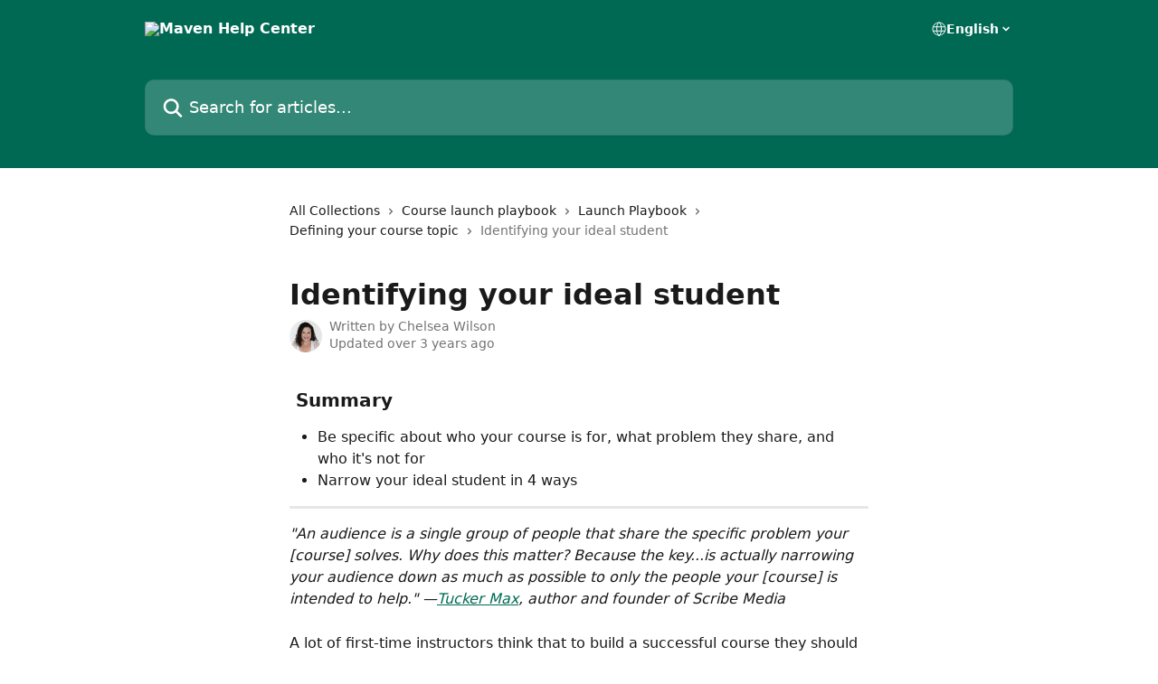

--- FILE ---
content_type: text/html; charset=utf-8
request_url: https://help.maven.com/en/articles/6733091-identifying-your-ideal-student
body_size: 14596
content:
<!DOCTYPE html><html lang="en"><head><meta charSet="utf-8" data-next-head=""/><title data-next-head="">Identifying your ideal student | Maven Help Center</title><meta property="og:title" content="Identifying your ideal student | Maven Help Center" data-next-head=""/><meta name="twitter:title" content="Identifying your ideal student | Maven Help Center" data-next-head=""/><meta property="og:description" content="" data-next-head=""/><meta name="twitter:description" content="" data-next-head=""/><meta name="description" content="" data-next-head=""/><meta property="og:type" content="article" data-next-head=""/><meta name="robots" content="all" data-next-head=""/><meta name="viewport" content="width=device-width, initial-scale=1" data-next-head=""/><link href="https://intercom.help/maven/assets/favicon" rel="icon" data-next-head=""/><link rel="canonical" href="https://help.maven.com/en/articles/6733091-identifying-your-ideal-student" data-next-head=""/><link rel="alternate" href="https://help.maven.com/en/articles/6733091-identifying-your-ideal-student" hrefLang="en" data-next-head=""/><link rel="alternate" href="https://help.maven.com/en/articles/6733091-identifying-your-ideal-student" hrefLang="x-default" data-next-head=""/><link nonce="w5LsWcp9RbiYE4SMkn0VC0+qBbTujbOlnLlSW5bC5tc=" rel="preload" href="https://static.intercomassets.com/_next/static/css/3141721a1e975790.css" as="style"/><link nonce="w5LsWcp9RbiYE4SMkn0VC0+qBbTujbOlnLlSW5bC5tc=" rel="stylesheet" href="https://static.intercomassets.com/_next/static/css/3141721a1e975790.css" data-n-g=""/><noscript data-n-css="w5LsWcp9RbiYE4SMkn0VC0+qBbTujbOlnLlSW5bC5tc="></noscript><script defer="" nonce="w5LsWcp9RbiYE4SMkn0VC0+qBbTujbOlnLlSW5bC5tc=" nomodule="" src="https://static.intercomassets.com/_next/static/chunks/polyfills-42372ed130431b0a.js"></script><script defer="" src="https://static.intercomassets.com/_next/static/chunks/7506.a4d4b38169fb1abb.js" nonce="w5LsWcp9RbiYE4SMkn0VC0+qBbTujbOlnLlSW5bC5tc="></script><script src="https://static.intercomassets.com/_next/static/chunks/webpack-899fee348619caaf.js" nonce="w5LsWcp9RbiYE4SMkn0VC0+qBbTujbOlnLlSW5bC5tc=" defer=""></script><script src="https://static.intercomassets.com/_next/static/chunks/framework-1f1b8d38c1d86c61.js" nonce="w5LsWcp9RbiYE4SMkn0VC0+qBbTujbOlnLlSW5bC5tc=" defer=""></script><script src="https://static.intercomassets.com/_next/static/chunks/main-2c5e5f2c49cfa8a6.js" nonce="w5LsWcp9RbiYE4SMkn0VC0+qBbTujbOlnLlSW5bC5tc=" defer=""></script><script src="https://static.intercomassets.com/_next/static/chunks/pages/_app-2d5e77f45ec55626.js" nonce="w5LsWcp9RbiYE4SMkn0VC0+qBbTujbOlnLlSW5bC5tc=" defer=""></script><script src="https://static.intercomassets.com/_next/static/chunks/d0502abb-aa607f45f5026044.js" nonce="w5LsWcp9RbiYE4SMkn0VC0+qBbTujbOlnLlSW5bC5tc=" defer=""></script><script src="https://static.intercomassets.com/_next/static/chunks/6190-ef428f6633b5a03f.js" nonce="w5LsWcp9RbiYE4SMkn0VC0+qBbTujbOlnLlSW5bC5tc=" defer=""></script><script src="https://static.intercomassets.com/_next/static/chunks/5729-6d79ddfe1353a77c.js" nonce="w5LsWcp9RbiYE4SMkn0VC0+qBbTujbOlnLlSW5bC5tc=" defer=""></script><script src="https://static.intercomassets.com/_next/static/chunks/2384-242e4a028ba58b01.js" nonce="w5LsWcp9RbiYE4SMkn0VC0+qBbTujbOlnLlSW5bC5tc=" defer=""></script><script src="https://static.intercomassets.com/_next/static/chunks/4835-9db7cd232aae5617.js" nonce="w5LsWcp9RbiYE4SMkn0VC0+qBbTujbOlnLlSW5bC5tc=" defer=""></script><script src="https://static.intercomassets.com/_next/static/chunks/2735-6fafbb9ff4abfca1.js" nonce="w5LsWcp9RbiYE4SMkn0VC0+qBbTujbOlnLlSW5bC5tc=" defer=""></script><script src="https://static.intercomassets.com/_next/static/chunks/pages/%5BhelpCenterIdentifier%5D/%5Blocale%5D/articles/%5BarticleSlug%5D-0426bb822f2fd459.js" nonce="w5LsWcp9RbiYE4SMkn0VC0+qBbTujbOlnLlSW5bC5tc=" defer=""></script><script src="https://static.intercomassets.com/_next/static/8KXZrvQS8ExAXyCJzGv7M/_buildManifest.js" nonce="w5LsWcp9RbiYE4SMkn0VC0+qBbTujbOlnLlSW5bC5tc=" defer=""></script><script src="https://static.intercomassets.com/_next/static/8KXZrvQS8ExAXyCJzGv7M/_ssgManifest.js" nonce="w5LsWcp9RbiYE4SMkn0VC0+qBbTujbOlnLlSW5bC5tc=" defer=""></script><meta name="sentry-trace" content="0181bf21081192b1834453150bb27101-c07cecf051484b74-0"/><meta name="baggage" content="sentry-environment=production,sentry-release=bd73d28013b550363508e1b733bd899af7f7fb84,sentry-public_key=187f842308a64dea9f1f64d4b1b9c298,sentry-trace_id=0181bf21081192b1834453150bb27101,sentry-org_id=2129,sentry-sampled=false,sentry-sample_rand=0.6619146026302628,sentry-sample_rate=0"/><style id="__jsx-2118587325">:root{--body-bg: rgb(255, 255, 255);
--body-image: none;
--body-bg-rgb: 255, 255, 255;
--body-border: rgb(230, 230, 230);
--body-primary-color: #1a1a1a;
--body-secondary-color: #737373;
--body-reaction-bg: rgb(242, 242, 242);
--body-reaction-text-color: rgb(64, 64, 64);
--body-toc-active-border: #737373;
--body-toc-inactive-border: #f2f2f2;
--body-toc-inactive-color: #737373;
--body-toc-active-font-weight: 400;
--body-table-border: rgb(204, 204, 204);
--body-color: hsl(0, 0%, 0%);
--footer-bg: rgb(255, 255, 255);
--footer-image: none;
--footer-border: rgb(230, 230, 230);
--footer-color: hsl(211, 10%, 61%);
--header-bg: rgb(0, 105, 84);
--header-image: url(https://downloads.intercomcdn.com/i/o/293387/f4ec8797c558801aadbf27a9/ad321862bbd1a91c8fa28a0b79111c50.png);
--header-color: hsl(0, 0%, 100%);
--collection-card-bg: rgb(255, 255, 255);
--collection-card-image: none;
--collection-card-color: hsl(168, 100%, 21%);
--card-bg: rgb(255, 255, 255);
--card-border-color: rgb(230, 230, 230);
--card-border-inner-radius: 6px;
--card-border-radius: 8px;
--card-shadow: 0 1px 2px 0 rgb(0 0 0 / 0.05);
--search-bar-border-radius: 10px;
--search-bar-width: 100%;
--ticket-blue-bg-color: #dce1f9;
--ticket-blue-text-color: #334bfa;
--ticket-green-bg-color: #d7efdc;
--ticket-green-text-color: #0f7134;
--ticket-orange-bg-color: #ffebdb;
--ticket-orange-text-color: #b24d00;
--ticket-red-bg-color: #ffdbdb;
--ticket-red-text-color: #df2020;
--header-height: 245px;
--header-subheader-background-color: ;
--header-subheader-font-color: ;
--content-block-color: hsl(0, 0%, 0%);
--content-block-button-color: hsl(0, 0%, 0%);
--content-block-button-radius: nullpx;
--primary-color: hsl(168, 100%, 21%);
--primary-color-alpha-10: hsla(168, 100%, 21%, 0.1);
--primary-color-alpha-60: hsla(168, 100%, 21%, 0.6);
--text-on-primary-color: #ffffff}</style><style id="__jsx-1611979459">:root{--font-family-primary: system-ui, "Segoe UI", "Roboto", "Helvetica", "Arial", sans-serif, "Apple Color Emoji", "Segoe UI Emoji", "Segoe UI Symbol"}</style><style id="__jsx-2466147061">:root{--font-family-secondary: system-ui, "Segoe UI", "Roboto", "Helvetica", "Arial", sans-serif, "Apple Color Emoji", "Segoe UI Emoji", "Segoe UI Symbol"}</style><style id="__jsx-cf6f0ea00fa5c760">.fade-background.jsx-cf6f0ea00fa5c760{background:radial-gradient(333.38%100%at 50%0%,rgba(var(--body-bg-rgb),0)0%,rgba(var(--body-bg-rgb),.00925356)11.67%,rgba(var(--body-bg-rgb),.0337355)21.17%,rgba(var(--body-bg-rgb),.0718242)28.85%,rgba(var(--body-bg-rgb),.121898)35.03%,rgba(var(--body-bg-rgb),.182336)40.05%,rgba(var(--body-bg-rgb),.251516)44.25%,rgba(var(--body-bg-rgb),.327818)47.96%,rgba(var(--body-bg-rgb),.409618)51.51%,rgba(var(--body-bg-rgb),.495297)55.23%,rgba(var(--body-bg-rgb),.583232)59.47%,rgba(var(--body-bg-rgb),.671801)64.55%,rgba(var(--body-bg-rgb),.759385)70.81%,rgba(var(--body-bg-rgb),.84436)78.58%,rgba(var(--body-bg-rgb),.9551)88.2%,rgba(var(--body-bg-rgb),1)100%),var(--header-image),var(--header-bg);background-size:cover;background-position-x:center}</style><style id="__jsx-4bed0c08ce36899e">.article_body a:not(.intercom-h2b-button){color:var(--primary-color)}article a.intercom-h2b-button{background-color:var(--primary-color);border:0}.zendesk-article table{overflow-x:scroll!important;display:block!important;height:auto!important}.intercom-interblocks-unordered-nested-list ul,.intercom-interblocks-ordered-nested-list ol{margin-top:16px;margin-bottom:16px}.intercom-interblocks-unordered-nested-list ul .intercom-interblocks-unordered-nested-list ul,.intercom-interblocks-unordered-nested-list ul .intercom-interblocks-ordered-nested-list ol,.intercom-interblocks-ordered-nested-list ol .intercom-interblocks-ordered-nested-list ol,.intercom-interblocks-ordered-nested-list ol .intercom-interblocks-unordered-nested-list ul{margin-top:0;margin-bottom:0}.intercom-interblocks-image a:focus{outline-offset:3px}</style></head><body><div id="__next"><div dir="ltr" class="h-full w-full"><a href="#main-content" class="sr-only font-bold text-header-color focus:not-sr-only focus:absolute focus:left-4 focus:top-4 focus:z-50" aria-roledescription="Link, Press control-option-right-arrow to exit">Skip to main content</a><main class="header__lite"><header id="header" data-testid="header" class="jsx-cf6f0ea00fa5c760 flex flex-col text-header-color"><div class="jsx-cf6f0ea00fa5c760 relative flex grow flex-col mb-9 bg-header-bg bg-header-image bg-cover bg-center pb-9"><div id="sr-announcement" aria-live="polite" class="jsx-cf6f0ea00fa5c760 sr-only"></div><div class="jsx-cf6f0ea00fa5c760 flex h-full flex-col items-center marker:shrink-0"><section class="relative flex w-full flex-col mb-6 pb-6"><div class="header__meta_wrapper flex justify-center px-5 pt-6 leading-none sm:px-10"><div class="flex items-center w-240" data-testid="subheader-container"><div class="mo__body header__site_name"><div class="header__logo"><a href="/en/"><img src="https://downloads.intercomcdn.com/i/o/293386/3eb16674f413459f3dee5b72/1bb87d41d15fe27b500a4bfcde01bb0e.png" height="120" alt="Maven Help Center"/></a></div></div><div><div class="flex items-center font-semibold"><div class="flex items-center md:hidden" data-testid="small-screen-children"><button class="flex items-center border-none bg-transparent px-1.5" data-testid="hamburger-menu-button" aria-label="Open menu"><svg width="24" height="24" viewBox="0 0 16 16" xmlns="http://www.w3.org/2000/svg" class="fill-current"><path d="M1.86861 2C1.38889 2 1 2.3806 1 2.85008C1 3.31957 1.38889 3.70017 1.86861 3.70017H14.1314C14.6111 3.70017 15 3.31957 15 2.85008C15 2.3806 14.6111 2 14.1314 2H1.86861Z"></path><path d="M1 8C1 7.53051 1.38889 7.14992 1.86861 7.14992H14.1314C14.6111 7.14992 15 7.53051 15 8C15 8.46949 14.6111 8.85008 14.1314 8.85008H1.86861C1.38889 8.85008 1 8.46949 1 8Z"></path><path d="M1 13.1499C1 12.6804 1.38889 12.2998 1.86861 12.2998H14.1314C14.6111 12.2998 15 12.6804 15 13.1499C15 13.6194 14.6111 14 14.1314 14H1.86861C1.38889 14 1 13.6194 1 13.1499Z"></path></svg></button><div class="fixed right-0 top-0 z-50 h-full w-full hidden" data-testid="hamburger-menu"><div class="flex h-full w-full justify-end bg-black bg-opacity-30"><div class="flex h-fit w-full flex-col bg-white opacity-100 sm:h-full sm:w-1/2"><button class="text-body-font flex items-center self-end border-none bg-transparent pr-6 pt-6" data-testid="hamburger-menu-close-button" aria-label="Close menu"><svg width="24" height="24" viewBox="0 0 16 16" xmlns="http://www.w3.org/2000/svg"><path d="M3.5097 3.5097C3.84165 3.17776 4.37984 3.17776 4.71178 3.5097L7.99983 6.79775L11.2879 3.5097C11.6198 3.17776 12.158 3.17776 12.49 3.5097C12.8219 3.84165 12.8219 4.37984 12.49 4.71178L9.20191 7.99983L12.49 11.2879C12.8219 11.6198 12.8219 12.158 12.49 12.49C12.158 12.8219 11.6198 12.8219 11.2879 12.49L7.99983 9.20191L4.71178 12.49C4.37984 12.8219 3.84165 12.8219 3.5097 12.49C3.17776 12.158 3.17776 11.6198 3.5097 11.2879L6.79775 7.99983L3.5097 4.71178C3.17776 4.37984 3.17776 3.84165 3.5097 3.5097Z"></path></svg></button><nav class="flex flex-col pl-4 text-black"><div class="relative cursor-pointer has-[:focus]:outline"><select class="peer absolute z-10 block h-6 w-full cursor-pointer opacity-0 md:text-base" aria-label="Change language" id="language-selector"><option value="/en/articles/6733091-identifying-your-ideal-student" class="text-black" selected="">English</option></select><div class="mb-10 ml-5 flex items-center gap-1 text-md hover:opacity-80 peer-hover:opacity-80 md:m-0 md:ml-3 md:text-base" aria-hidden="true"><svg id="locale-picker-globe" width="16" height="16" viewBox="0 0 16 16" fill="none" xmlns="http://www.w3.org/2000/svg" class="shrink-0" aria-hidden="true"><path d="M8 15C11.866 15 15 11.866 15 8C15 4.13401 11.866 1 8 1C4.13401 1 1 4.13401 1 8C1 11.866 4.13401 15 8 15Z" stroke="currentColor" stroke-linecap="round" stroke-linejoin="round"></path><path d="M8 15C9.39949 15 10.534 11.866 10.534 8C10.534 4.13401 9.39949 1 8 1C6.60051 1 5.466 4.13401 5.466 8C5.466 11.866 6.60051 15 8 15Z" stroke="currentColor" stroke-linecap="round" stroke-linejoin="round"></path><path d="M1.448 5.75989H14.524" stroke="currentColor" stroke-linecap="round" stroke-linejoin="round"></path><path d="M1.448 10.2402H14.524" stroke="currentColor" stroke-linecap="round" stroke-linejoin="round"></path></svg>English<svg id="locale-picker-arrow" width="16" height="16" viewBox="0 0 16 16" fill="none" xmlns="http://www.w3.org/2000/svg" class="shrink-0" aria-hidden="true"><path d="M5 6.5L8.00093 9.5L11 6.50187" stroke="currentColor" stroke-width="1.5" stroke-linecap="round" stroke-linejoin="round"></path></svg></div></div></nav></div></div></div></div><nav class="hidden items-center md:flex" data-testid="large-screen-children"><div class="relative cursor-pointer has-[:focus]:outline"><select class="peer absolute z-10 block h-6 w-full cursor-pointer opacity-0 md:text-base" aria-label="Change language" id="language-selector"><option value="/en/articles/6733091-identifying-your-ideal-student" class="text-black" selected="">English</option></select><div class="mb-10 ml-5 flex items-center gap-1 text-md hover:opacity-80 peer-hover:opacity-80 md:m-0 md:ml-3 md:text-base" aria-hidden="true"><svg id="locale-picker-globe" width="16" height="16" viewBox="0 0 16 16" fill="none" xmlns="http://www.w3.org/2000/svg" class="shrink-0" aria-hidden="true"><path d="M8 15C11.866 15 15 11.866 15 8C15 4.13401 11.866 1 8 1C4.13401 1 1 4.13401 1 8C1 11.866 4.13401 15 8 15Z" stroke="currentColor" stroke-linecap="round" stroke-linejoin="round"></path><path d="M8 15C9.39949 15 10.534 11.866 10.534 8C10.534 4.13401 9.39949 1 8 1C6.60051 1 5.466 4.13401 5.466 8C5.466 11.866 6.60051 15 8 15Z" stroke="currentColor" stroke-linecap="round" stroke-linejoin="round"></path><path d="M1.448 5.75989H14.524" stroke="currentColor" stroke-linecap="round" stroke-linejoin="round"></path><path d="M1.448 10.2402H14.524" stroke="currentColor" stroke-linecap="round" stroke-linejoin="round"></path></svg>English<svg id="locale-picker-arrow" width="16" height="16" viewBox="0 0 16 16" fill="none" xmlns="http://www.w3.org/2000/svg" class="shrink-0" aria-hidden="true"><path d="M5 6.5L8.00093 9.5L11 6.50187" stroke="currentColor" stroke-width="1.5" stroke-linecap="round" stroke-linejoin="round"></path></svg></div></div></nav></div></div></div></div></section><section class="relative mx-5 flex h-full w-full flex-col items-center px-5 sm:px-10"><div class="flex h-full max-w-full flex-col w-240" data-testid="main-header-container"><div id="search-bar" class="relative w-full"><form action="/en/" autoComplete="off"><div class="flex w-full flex-col"><div class="relative flex w-full sm:w-search-bar"><label for="search-input" class="sr-only">Search for articles...</label><input id="search-input" type="text" autoComplete="off" class="peer w-full rounded-search-bar border border-black-alpha-8 bg-white-alpha-20 p-4 ps-12 font-secondary text-lg text-header-color shadow-search-bar outline-none transition ease-linear placeholder:text-header-color hover:bg-white-alpha-27 hover:shadow-search-bar-hover focus:border-transparent focus:bg-white focus:text-black-10 focus:shadow-search-bar-focused placeholder:focus:text-black-45" placeholder="Search for articles..." name="q" aria-label="Search for articles..." value=""/><div class="absolute inset-y-0 start-0 flex items-center fill-header-color peer-focus-visible:fill-black-45 pointer-events-none ps-5"><svg width="22" height="21" viewBox="0 0 22 21" xmlns="http://www.w3.org/2000/svg" class="fill-inherit" aria-hidden="true"><path fill-rule="evenodd" clip-rule="evenodd" d="M3.27485 8.7001C3.27485 5.42781 5.92757 2.7751 9.19985 2.7751C12.4721 2.7751 15.1249 5.42781 15.1249 8.7001C15.1249 11.9724 12.4721 14.6251 9.19985 14.6251C5.92757 14.6251 3.27485 11.9724 3.27485 8.7001ZM9.19985 0.225098C4.51924 0.225098 0.724854 4.01948 0.724854 8.7001C0.724854 13.3807 4.51924 17.1751 9.19985 17.1751C11.0802 17.1751 12.8176 16.5627 14.2234 15.5265L19.0981 20.4013C19.5961 20.8992 20.4033 20.8992 20.9013 20.4013C21.3992 19.9033 21.3992 19.0961 20.9013 18.5981L16.0264 13.7233C17.0625 12.3176 17.6749 10.5804 17.6749 8.7001C17.6749 4.01948 13.8805 0.225098 9.19985 0.225098Z"></path></svg></div></div></div></form></div></div></section></div></div></header><div class="z-1 flex shrink-0 grow basis-auto justify-center px-5 sm:px-10"><section data-testid="main-content" id="main-content" class="max-w-full w-240"><section data-testid="article-section" class="section section__article"><div class="justify-center flex"><div class="relative z-3 w-full lg:max-w-160 "><div class="flex pb-6 max-md:pb-2 lg:max-w-160"><div tabindex="-1" class="focus:outline-none"><div class="flex flex-wrap items-baseline pb-4 text-base" tabindex="0" role="navigation" aria-label="Breadcrumb"><a href="/en/" class="pr-2 text-body-primary-color no-underline hover:text-body-secondary-color">All Collections</a><div class="pr-2" aria-hidden="true"><svg width="6" height="10" viewBox="0 0 6 10" class="block h-2 w-2 fill-body-secondary-color rtl:rotate-180" xmlns="http://www.w3.org/2000/svg"><path fill-rule="evenodd" clip-rule="evenodd" d="M0.648862 0.898862C0.316916 1.23081 0.316916 1.769 0.648862 2.10094L3.54782 4.9999L0.648862 7.89886C0.316916 8.23081 0.316917 8.769 0.648862 9.10094C0.980808 9.43289 1.519 9.43289 1.85094 9.10094L5.35094 5.60094C5.68289 5.269 5.68289 4.73081 5.35094 4.39886L1.85094 0.898862C1.519 0.566916 0.980807 0.566916 0.648862 0.898862Z"></path></svg></div><a href="https://help.maven.com/en/collections/3162150-course-launch-playbook" class="pr-2 text-body-primary-color no-underline hover:text-body-secondary-color" data-testid="breadcrumb-0">Course launch playbook</a><div class="pr-2" aria-hidden="true"><svg width="6" height="10" viewBox="0 0 6 10" class="block h-2 w-2 fill-body-secondary-color rtl:rotate-180" xmlns="http://www.w3.org/2000/svg"><path fill-rule="evenodd" clip-rule="evenodd" d="M0.648862 0.898862C0.316916 1.23081 0.316916 1.769 0.648862 2.10094L3.54782 4.9999L0.648862 7.89886C0.316916 8.23081 0.316917 8.769 0.648862 9.10094C0.980808 9.43289 1.519 9.43289 1.85094 9.10094L5.35094 5.60094C5.68289 5.269 5.68289 4.73081 5.35094 4.39886L1.85094 0.898862C1.519 0.566916 0.980807 0.566916 0.648862 0.898862Z"></path></svg></div><a href="https://help.maven.com/en/collections/3709239-launch-playbook" class="pr-2 text-body-primary-color no-underline hover:text-body-secondary-color" data-testid="breadcrumb-1">Launch Playbook</a><div class="pr-2" aria-hidden="true"><svg width="6" height="10" viewBox="0 0 6 10" class="block h-2 w-2 fill-body-secondary-color rtl:rotate-180" xmlns="http://www.w3.org/2000/svg"><path fill-rule="evenodd" clip-rule="evenodd" d="M0.648862 0.898862C0.316916 1.23081 0.316916 1.769 0.648862 2.10094L3.54782 4.9999L0.648862 7.89886C0.316916 8.23081 0.316917 8.769 0.648862 9.10094C0.980808 9.43289 1.519 9.43289 1.85094 9.10094L5.35094 5.60094C5.68289 5.269 5.68289 4.73081 5.35094 4.39886L1.85094 0.898862C1.519 0.566916 0.980807 0.566916 0.648862 0.898862Z"></path></svg></div><a href="https://help.maven.com/en/collections/3709305-defining-your-course-topic" class="pr-2 text-body-primary-color no-underline hover:text-body-secondary-color" data-testid="breadcrumb-2">Defining your course topic</a><div class="pr-2" aria-hidden="true"><svg width="6" height="10" viewBox="0 0 6 10" class="block h-2 w-2 fill-body-secondary-color rtl:rotate-180" xmlns="http://www.w3.org/2000/svg"><path fill-rule="evenodd" clip-rule="evenodd" d="M0.648862 0.898862C0.316916 1.23081 0.316916 1.769 0.648862 2.10094L3.54782 4.9999L0.648862 7.89886C0.316916 8.23081 0.316917 8.769 0.648862 9.10094C0.980808 9.43289 1.519 9.43289 1.85094 9.10094L5.35094 5.60094C5.68289 5.269 5.68289 4.73081 5.35094 4.39886L1.85094 0.898862C1.519 0.566916 0.980807 0.566916 0.648862 0.898862Z"></path></svg></div><div class="text-body-secondary-color">Identifying your ideal student</div></div></div></div><div class=""><div class="article intercom-force-break"><div class="mb-10 max-lg:mb-6"><div class="flex flex-col gap-4"><div class="flex flex-col"><h1 class="mb-1 font-primary text-2xl font-bold leading-10 text-body-primary-color">Identifying your ideal student</h1></div><div class="avatar"><div class="avatar__photo"><img width="24" height="24" src="https://static.intercomassets.com/avatars/5350888/square_128/ChelseaWilson_4768-Cropped-1664999275.jpg" alt="Chelsea Wilson avatar" class="inline-flex items-center justify-center rounded-full bg-primary text-lg font-bold leading-6 text-primary-text shadow-solid-2 shadow-body-bg [&amp;:nth-child(n+2)]:hidden lg:[&amp;:nth-child(n+2)]:inline-flex h-8 w-8 sm:h-9 sm:w-9"/></div><div class="avatar__info -mt-0.5 text-base"><span class="text-body-secondary-color"><div>Written by <span>Chelsea Wilson</span></div> <!-- -->Updated over 3 years ago</span></div></div></div></div><div class="jsx-4bed0c08ce36899e "><div class="jsx-4bed0c08ce36899e article_body"><article class="jsx-4bed0c08ce36899e "><div class="intercom-interblocks-subheading intercom-interblocks-align-left"><h2 id="h_c2b11a2560"> Summary</h2></div><div class="intercom-interblocks-unordered-nested-list"><ul><li><div class="intercom-interblocks-paragraph no-margin intercom-interblocks-align-left"><p>Be specific about who your course is for, what problem they share, and who it&#x27;s not for</p></div></li><li><div class="intercom-interblocks-paragraph no-margin intercom-interblocks-align-left"><p>Narrow your ideal student in 4 ways</p></div></li></ul></div><div class="intercom-interblocks-horizontal-rule"><hr/></div><div class="intercom-interblocks-paragraph no-margin intercom-interblocks-align-left"><p><i>&quot;An audience is a single group of people that share the specific problem your [course] solves. Why does this matter? Because the key...is actually narrowing your audience down as much as possible to only the people your [course] is intended to help.&quot; —<a href="https://scribemedia.com/target-book-audience/" rel="nofollow noopener noreferrer" target="_blank">Tucker Max</a>, author and founder of Scribe Media</i></p></div><div class="intercom-interblocks-paragraph no-margin intercom-interblocks-align-left"><p> </p></div><div class="intercom-interblocks-paragraph no-margin intercom-interblocks-align-left"><p>A lot of first-time instructors think that to build a successful course they should make a generally applicable course that can be helpful to anyone in their industry. Actually the opposite is true.</p></div><div class="intercom-interblocks-paragraph no-margin intercom-interblocks-align-left"><p> </p></div><div class="intercom-interblocks-paragraph no-margin intercom-interblocks-align-left"><p>The more targeted you are about who your course is for, what problem they share, and who it&#x27;s not for, the more credible you will sound and the more impactful your course will be to your students. Plus, a narrower course will be easier to build because you&#x27;ll know what content to cut or keep based on what your students need.</p></div><div class="intercom-interblocks-paragraph no-margin intercom-interblocks-align-left"><p> </p></div><div class="intercom-interblocks-paragraph no-margin intercom-interblocks-align-left"><p>As you brainstorm your ideal student, remember to be practical. Focus on a group of people who you already have access to. Don&#x27;t chase a group of people you don&#x27;t know that well, can&#x27;t easily reach, or in an industry you don&#x27;t have credibility in. Instead, look for your students in your existing networks, communities, and audience.</p></div><div class="intercom-interblocks-paragraph no-margin intercom-interblocks-align-left"><p> </p></div><div class="intercom-interblocks-paragraph no-margin intercom-interblocks-align-left"><p>Here are 4 ways to narrow your ideal student.</p></div><div class="intercom-interblocks-paragraph no-margin intercom-interblocks-align-left"><p> </p></div><div class="intercom-interblocks-heading intercom-interblocks-align-left"><h1 id="h_ed919288b2"><b>1. What&#x27;s the &quot;vibe&quot; of your ideal student?</b></h1></div><div class="intercom-interblocks-paragraph no-margin intercom-interblocks-align-left"><p>Demographics describe people using identifiable traits such as age, race, sex, marital status, social class, location, or income. Vibe describes what your ideal students&#x27; values are, what communities they&#x27;re a part of, and what they find cool or cringey. </p></div><div class="intercom-interblocks-paragraph no-margin intercom-interblocks-align-left"><p> </p></div><div class="intercom-interblocks-paragraph no-margin intercom-interblocks-align-left"><p>For example, someone who starts their own business could be called an entrepreneur, founder, small business owner, creator, solopreneur, or freelancer. But each word describes a different a person with a different vibe.</p></div><div class="intercom-interblocks-paragraph no-margin intercom-interblocks-align-left"><p> </p></div><div class="intercom-interblocks-paragraph no-margin intercom-interblocks-align-left"><p>What is the vibe of your ideal student? Jot down a few words and phrases for each question.</p></div><div class="intercom-interblocks-unordered-nested-list"><ul><li><div class="intercom-interblocks-paragraph no-margin intercom-interblocks-align-left"><p>What does your ideal student call themselves (e.g., title, role, identity)?</p></div></li><li><div class="intercom-interblocks-paragraph no-margin intercom-interblocks-align-left"><p>What do they care about?</p></div></li><li><div class="intercom-interblocks-paragraph no-margin intercom-interblocks-align-left"><p>What communities are they a part of?</p></div></li><li><div class="intercom-interblocks-paragraph no-margin intercom-interblocks-align-left"><p>Who do they aspire to be like in their industry?</p></div></li></ul></div><div class="intercom-interblocks-paragraph no-margin intercom-interblocks-align-left"><p>For example, <a href="https://maven.com/brandonaadit/makersmark" rel="nofollow noopener noreferrer" target="_blank">Makers Mark</a> describes specific roles (seasoned operator, founder, creator) and names actual creators that their ideal student might look admire.</p></div><div class="intercom-interblocks-image intercom-interblocks-align-left"><a href="https://downloads.intercomcdn.com/i/o/616772438/92db26a0778887c1ee5b8056/Makers+Mark+-+Grow+on+Twitter+by+Brandon+Zhang+and+Aadit+Sheth+-2022-11-14+at+21.00%402x.png?expires=1769082300&amp;signature=3a016c4e74fe90afb6001082ce032e3c516bbdf39fedbf903ecfa899e4dc5a8b&amp;req=ciEhEc58mYJXFb4f3HP0gDSmGCRTCYbaYkQxpLy9Zv%2Fli2IAHfmGKURPF7HH%0A68vc2kyfARSJd0DrMQ%3D%3D%0A" target="_blank" rel="noreferrer nofollow noopener"><img src="https://downloads.intercomcdn.com/i/o/616772438/92db26a0778887c1ee5b8056/Makers+Mark+-+Grow+on+Twitter+by+Brandon+Zhang+and+Aadit+Sheth+-2022-11-14+at+21.00%402x.png?expires=1769082300&amp;signature=3a016c4e74fe90afb6001082ce032e3c516bbdf39fedbf903ecfa899e4dc5a8b&amp;req=ciEhEc58mYJXFb4f3HP0gDSmGCRTCYbaYkQxpLy9Zv%2Fli2IAHfmGKURPF7HH%0A68vc2kyfARSJd0DrMQ%3D%3D%0A" width="1108" height="492"/></a></div><div class="intercom-interblocks-heading intercom-interblocks-align-left"><h1 id="h_9954d12613"><b>2. What pain points are they facing today?</b></h1></div><div class="intercom-interblocks-paragraph no-margin intercom-interblocks-align-left"><p>Your ideal student is facing a problem causing them to feel stuck, worried, or stressed. Think about your clients, mentees, direct reports, past students, or customers: what problem did they face and how did they describe what they were feeling to you? </p></div><div class="intercom-interblocks-paragraph no-margin intercom-interblocks-align-left"><p> </p></div><div class="intercom-interblocks-paragraph no-margin intercom-interblocks-align-left"><p>Jot down a few words and phrases for each question. Try to use the actual language that your clients, mentees, direct reports, or customers say to you.</p></div><div class="intercom-interblocks-unordered-nested-list"><ul><li><div class="intercom-interblocks-paragraph no-margin intercom-interblocks-align-left"><p>What is your ideal student sick of?</p></div></li><li><div class="intercom-interblocks-paragraph no-margin intercom-interblocks-align-left"><p>What are they losing sleep over?</p></div></li><li><div class="intercom-interblocks-paragraph no-margin intercom-interblocks-align-left"><p>What are they frustrated by?</p></div></li></ul></div><div class="intercom-interblocks-paragraph no-margin intercom-interblocks-align-left"><p>For example, Lucija Matic&#x27;s <a href="https://maven.com/lucija-matic/crypto-cheetahs" rel="nofollow noopener noreferrer" target="_blank">Crypto Cheetah&#x27;s course</a> on crypto investing for women describes the challenges that her ideal student is facing:</p></div><div class="intercom-interblocks-image intercom-interblocks-align-left"><a href="https://downloads.intercomcdn.com/i/o/632570169/4425ef03e5e859141fedecbc/Crypto+Cheetahs+by+Lucija+Matic+-2022-12-09+at+22.03%402x.png?expires=1769082300&amp;signature=3a08edfacae8163e417447389ab7594f91be62fa39956fb82b15052bdcc2f774&amp;req=ciMlE85%2BnIdWFb4f3HP0gE5Ci00GiO8f%2B1Xs3PZAI7IHHgiOUO97%2FELXkXLa%0As2edCnqLHUlZgBwzNA%3D%3D%0A" target="_blank" rel="noreferrer nofollow noopener"><img src="https://downloads.intercomcdn.com/i/o/632570169/4425ef03e5e859141fedecbc/Crypto+Cheetahs+by+Lucija+Matic+-2022-12-09+at+22.03%402x.png?expires=1769082300&amp;signature=3a08edfacae8163e417447389ab7594f91be62fa39956fb82b15052bdcc2f774&amp;req=ciMlE85%2BnIdWFb4f3HP0gE5Ci00GiO8f%2B1Xs3PZAI7IHHgiOUO97%2FELXkXLa%0As2edCnqLHUlZgBwzNA%3D%3D%0A" width="1640" height="620"/></a></div><div class="intercom-interblocks-heading intercom-interblocks-align-left"><h1 id="h_5450dbbc30"><b>3. Where do they want to be?</b></h1></div><div class="intercom-interblocks-paragraph no-margin intercom-interblocks-align-left"><p>A third way to define your ideal student is what results they want to achieve. Dickie Bush (Creator of Ship 30 for 30) <a href="https://www.linkedin.com/posts/dickiebush_people-dont-want-buy-courses-instead-activity-6978874379661123584-APnS" rel="nofollow noopener noreferrer" target="_blank">said</a>: <i>&quot;People don&#x27;t want to buy courses... they buy outcomes.&quot; </i></p></div><div class="intercom-interblocks-paragraph no-margin intercom-interblocks-align-left"><p> </p></div><div class="intercom-interblocks-paragraph no-margin intercom-interblocks-align-left"><p>So, what&#x27;s the outcome your ideal student wants to achieve? Jot down a few words and phrases for each question.</p></div><div class="intercom-interblocks-unordered-nested-list"><ul><li><div class="intercom-interblocks-paragraph no-margin intercom-interblocks-align-left"><p>What does your ideal student secretly wish they could change about their life or work?</p></div></li><li><div class="intercom-interblocks-paragraph no-margin intercom-interblocks-align-left"><p>What do they dream about for their life or work?</p></div></li><li><div class="intercom-interblocks-paragraph no-margin intercom-interblocks-align-left"><p>What do they want to be different about their life or work?</p></div></li></ul></div><div class="intercom-interblocks-paragraph no-margin intercom-interblocks-align-left"><p>For example, Marily Nika&#x27;s <a href="https://maven.com/marily-nika/technical-product-management" rel="nofollow noopener noreferrer" target="_blank">Breaking into AI Product Management course</a> describes 3 ideal student personas and what each persona&#x27;s goal is:</p></div><div class="intercom-interblocks-image intercom-interblocks-align-left"><a href="https://downloads.intercomcdn.com/i/o/616772829/198510a6649c4c5cf00c3ef8/Break+into+AI+Product+Management+-+Get+Certified+by+Dr.+Marily+Nika+-2022-11-14+at+21.02%402x.png?expires=1769082300&amp;signature=5b467004a98dafd351c5e8bcb232d79c96fe7f40ab9cd7e026e87c03a076d284&amp;req=ciEhEc58lYNWFb4f3HP0gBKPlcGpHxXq%2FTcObp%2BAlgN2bUFQd70rel6uVBOI%0AQ79mmIM8ztl4rsNXbw%3D%3D%0A" target="_blank" rel="noreferrer nofollow noopener"><img src="https://downloads.intercomcdn.com/i/o/616772829/198510a6649c4c5cf00c3ef8/Break+into+AI+Product+Management+-+Get+Certified+by+Dr.+Marily+Nika+-2022-11-14+at+21.02%402x.png?expires=1769082300&amp;signature=5b467004a98dafd351c5e8bcb232d79c96fe7f40ab9cd7e026e87c03a076d284&amp;req=ciEhEc58lYNWFb4f3HP0gBKPlcGpHxXq%2FTcObp%2BAlgN2bUFQd70rel6uVBOI%0AQ79mmIM8ztl4rsNXbw%3D%3D%0A" width="1082" height="478"/></a></div><div class="intercom-interblocks-subheading intercom-interblocks-align-left"><h2 id="h_9c7adf5a0e">4. Who is it NOT for?</h2></div><div class="intercom-interblocks-paragraph no-margin intercom-interblocks-align-left"><p>The fourth way to narrow your ideal student is to ask yourself: &quot;Who is this course <i>not</i> for?&quot; Many instructors think they should make their course appeal to as many people as possible. In doing so, you might dilute your message and lose the attention of the prospective students you want most.</p></div><div class="intercom-interblocks-paragraph no-margin intercom-interblocks-align-left"><p> </p></div><div class="intercom-interblocks-paragraph no-margin intercom-interblocks-align-left"><p>Consider who your course is not for and jot down a few words and phrases for each question:</p></div><div class="intercom-interblocks-unordered-nested-list"><ul><li><div class="intercom-interblocks-paragraph no-margin intercom-interblocks-align-left"><p>What are the roles/titles/levels in your industry your course is not a fit for?</p></div></li><li><div class="intercom-interblocks-paragraph no-margin intercom-interblocks-align-left"><p>What are the pain points that your course won&#x27;t address?</p></div></li><li><div class="intercom-interblocks-paragraph no-margin intercom-interblocks-align-left"><p>What are the desired outcomes that are out of scope?</p></div></li></ul></div><div class="intercom-interblocks-paragraph no-margin intercom-interblocks-align-left"><p>For example, Shreyas Doshi&#x27;s <a href="https://maven.com/shreyas-doshi/product-management-career" rel="nofollow noopener noreferrer" target="_blank">Product Management Career course</a> is for senior PMs and <i>not</i> for aspiring or early-career PMs.</p></div><div class="intercom-interblocks-paragraph no-margin intercom-interblocks-align-left"><p> </p></div><div class="intercom-interblocks-image intercom-interblocks-align-left"><a href="https://downloads.intercomcdn.com/i/o/632568646/0e080335d95ed67db4b94075/Managing+your+PM+career+in+2023+-+beyond+by+Shreyas+Doshi+-2022-12-09+at+21.53%402x.png?expires=1769082300&amp;signature=b3043c930ad03106ae0ebefd65e547cdbeaf8f484337fccc1925caad9b2588ba&amp;req=ciMlE892m4VZFb4f3HP0gIu0WRwWANpFAAELMSzXScUONwnypao%2FsXMPt%2FLe%0AzmlPTXHbHJ7LBOlCQQ%3D%3D%0A" target="_blank" rel="noreferrer nofollow noopener"><img src="https://downloads.intercomcdn.com/i/o/632568646/0e080335d95ed67db4b94075/Managing+your+PM+career+in+2023+-+beyond+by+Shreyas+Doshi+-2022-12-09+at+21.53%402x.png?expires=1769082300&amp;signature=b3043c930ad03106ae0ebefd65e547cdbeaf8f484337fccc1925caad9b2588ba&amp;req=ciMlE892m4VZFb4f3HP0gIu0WRwWANpFAAELMSzXScUONwnypao%2FsXMPt%2FLe%0AzmlPTXHbHJ7LBOlCQQ%3D%3D%0A" width="1694" height="716"/></a></div><div class="intercom-interblocks-paragraph no-margin intercom-interblocks-align-left"><p> </p></div><div class="intercom-interblocks-paragraph no-margin intercom-interblocks-align-left"><p> </p></div><div class="intercom-interblocks-paragraph no-margin intercom-interblocks-align-left"><p> </p></div><div class="intercom-interblocks-paragraph no-margin intercom-interblocks-align-left"><p> </p></div><div class="intercom-interblocks-paragraph no-margin intercom-interblocks-align-left"><p> </p></div><div class="intercom-interblocks-paragraph no-margin intercom-interblocks-align-left"><p> </p></div><div class="intercom-interblocks-paragraph no-margin intercom-interblocks-align-left"><p> </p></div></article></div></div></div></div><div class="intercom-reaction-picker -mb-4 -ml-4 -mr-4 mt-6 rounded-card sm:-mb-2 sm:-ml-1 sm:-mr-1 sm:mt-8" role="group" aria-label="feedback form"><div class="intercom-reaction-prompt">Did this answer your question?</div><div class="intercom-reactions-container"><button class="intercom-reaction" aria-label="Disappointed Reaction" tabindex="0" data-reaction-text="disappointed" aria-pressed="false"><span title="Disappointed">😞</span></button><button class="intercom-reaction" aria-label="Neutral Reaction" tabindex="0" data-reaction-text="neutral" aria-pressed="false"><span title="Neutral">😐</span></button><button class="intercom-reaction" aria-label="Smiley Reaction" tabindex="0" data-reaction-text="smiley" aria-pressed="false"><span title="Smiley">😃</span></button></div></div></div></div></section></section></div><footer id="footer" class="mt-24 shrink-0 bg-footer-bg px-0 py-12 text-left text-base text-footer-color"><div class="shrink-0 grow basis-auto px-5 sm:px-10"><div class="mx-auto max-w-240 sm:w-auto"><div><div class="text-center" data-testid="simple-footer-layout"><div class="align-middle text-lg text-footer-color"><a class="no-underline" href="/en/"><img data-testid="logo-img" src="https://downloads.intercomcdn.com/i/o/293386/3eb16674f413459f3dee5b72/1bb87d41d15fe27b500a4bfcde01bb0e.png" alt="Maven Help Center" class="max-h-8 contrast-80 inline"/></a></div><div class="flex justify-center"><div class="mt-2"><a href="https://www.intercom.com/dsa-report-form" target="_blank" rel="nofollow noreferrer noopener" class="no-underline" data-testid="report-content-link">Report Content</a></div></div></div></div></div></div></footer></main></div></div><script id="__NEXT_DATA__" type="application/json" nonce="w5LsWcp9RbiYE4SMkn0VC0+qBbTujbOlnLlSW5bC5tc=">{"props":{"pageProps":{"app":{"id":"mod30bvb","messengerUrl":"https://widget.intercom.io/widget/mod30bvb","name":"Maven","poweredByIntercomUrl":"https://www.intercom.com/intercom-link?company=Maven\u0026solution=customer-support\u0026utm_campaign=intercom-link\u0026utm_content=We+run+on+Intercom\u0026utm_medium=help-center\u0026utm_referrer=https%3A%2F%2Fhelp.maven.com%2Fen%2Farticles%2F6733091-identifying-your-ideal-student\u0026utm_source=desktop-web","features":{"consentBannerBeta":false,"customNotFoundErrorMessage":false,"disableFontPreloading":false,"disableNoMarginClassTransformation":false,"finOnHelpCenter":false,"hideIconsWithBackgroundImages":false,"messengerCustomFonts":false}},"helpCenterSite":{"customDomain":"help.maven.com","defaultLocale":"en","disableBranding":true,"externalLoginName":null,"externalLoginUrl":null,"footerContactDetails":null,"footerLinks":{"custom":[],"socialLinks":[],"linkGroups":[]},"headerLinks":[],"homeCollectionCols":1,"googleAnalyticsTrackingId":"","googleTagManagerId":null,"pathPrefixForCustomDomain":null,"seoIndexingEnabled":true,"helpCenterId":2622681,"url":"https://help.maven.com","customizedFooterTextContent":null,"consentBannerConfig":null,"canInjectCustomScripts":false,"scriptSection":1,"customScriptFilesExist":false},"localeLinks":[{"id":"en","absoluteUrl":"https://help.maven.com/en/articles/6733091-identifying-your-ideal-student","available":true,"name":"English","selected":true,"url":"/en/articles/6733091-identifying-your-ideal-student"}],"requestContext":{"articleSource":null,"academy":false,"canonicalUrl":"https://help.maven.com/en/articles/6733091-identifying-your-ideal-student","headerless":false,"isDefaultDomainRequest":false,"nonce":"w5LsWcp9RbiYE4SMkn0VC0+qBbTujbOlnLlSW5bC5tc=","rootUrl":"/en/","sheetUserCipher":null,"type":"help-center"},"theme":{"color":"006954","siteName":"Maven Help Center","headline":"","headerFontColor":"FFFFFF","logo":"https://downloads.intercomcdn.com/i/o/293386/3eb16674f413459f3dee5b72/1bb87d41d15fe27b500a4bfcde01bb0e.png","logoHeight":"120","header":"https://downloads.intercomcdn.com/i/o/293387/f4ec8797c558801aadbf27a9/ad321862bbd1a91c8fa28a0b79111c50.png","favicon":"https://intercom.help/maven/assets/favicon","locale":"en","homeUrl":"https://maven.com/","social":null,"urlPrefixForDefaultDomain":"https://intercom.help/maven","customDomain":"help.maven.com","customDomainUsesSsl":true,"customizationOptions":{"customizationType":1,"header":{"backgroundColor":"#006954","fontColor":"#FFFFFF","fadeToEdge":null,"backgroundGradient":null,"backgroundImageId":null,"backgroundImageUrl":null},"body":{"backgroundColor":null,"fontColor":null,"fadeToEdge":null,"backgroundGradient":null,"backgroundImageId":null},"footer":{"backgroundColor":null,"fontColor":null,"fadeToEdge":null,"backgroundGradient":null,"backgroundImageId":null,"showRichTextField":null},"layout":{"homePage":{"blocks":[{"type":"tickets-portal-link","enabled":false},{"type":"collection-list","template":0,"columns":1}]},"collectionsPage":{"showArticleDescriptions":null},"articlePage":{},"searchPage":{}},"collectionCard":{"global":{"backgroundColor":null,"fontColor":null,"fadeToEdge":null,"backgroundGradient":null,"backgroundImageId":null,"showIcons":null,"backgroundImageUrl":null},"collections":null},"global":{"font":{"customFontFaces":[],"primary":null,"secondary":null},"componentStyle":{"card":{"type":null,"borderRadius":null}},"namedComponents":{"header":{"subheader":{"enabled":null,"style":{"backgroundColor":null,"fontColor":null}},"style":{"height":null,"align":null,"justify":null}},"searchBar":{"style":{"width":null,"borderRadius":null}},"footer":{"type":0}},"brand":{"colors":[],"websiteUrl":""}},"contentBlock":{"blockStyle":{"backgroundColor":null,"fontColor":null,"fadeToEdge":null,"backgroundGradient":null,"backgroundImageId":null,"backgroundImageUrl":null},"buttonOptions":{"backgroundColor":null,"fontColor":null,"borderRadius":null},"isFullWidth":null}},"helpCenterName":"Maven Help Center","footerLogo":"https://downloads.intercomcdn.com/i/o/293386/3eb16674f413459f3dee5b72/1bb87d41d15fe27b500a4bfcde01bb0e.png","footerLogoHeight":"120","localisedInformation":{"contentBlock":null}},"user":{"userId":"afefec0f-6c17-4b94-9290-89a4a246e8f6","role":"visitor_role","country_code":null},"articleContent":{"articleId":"6733091","author":{"avatar":"https://static.intercomassets.com/avatars/5350888/square_128/ChelseaWilson_4768-Cropped-1664999275.jpg","name":"Chelsea Wilson","first_name":"Chelsea","avatar_shape":"circle"},"blocks":[{"type":"subheading","text":" Summary","idAttribute":"h_c2b11a2560"},{"type":"unorderedNestedList","text":"- Be specific about who your course is for, what problem they share, and who it's not for\n- Narrow your ideal student in 4 ways","items":[{"content":[{"type":"paragraph","text":"Be specific about who your course is for, what problem they share, and who it's not for","class":"no-margin"}]},{"content":[{"type":"paragraph","text":"Narrow your ideal student in 4 ways","class":"no-margin"}]}]},{"type":"horizontalRule","text":"___________________________________________________________"},{"type":"paragraph","text":"\u003ci\u003e\"An audience is a single group of people that share the specific problem your [course] solves. Why does this matter? Because the key...is actually narrowing your audience down as much as possible to only the people your [course] is intended to help.\" —\u003ca href=\"https://scribemedia.com/target-book-audience/\" rel=\"nofollow noopener noreferrer\" target=\"_blank\"\u003eTucker Max\u003c/a\u003e, author and founder of Scribe Media\u003c/i\u003e","class":"no-margin"},{"type":"paragraph","text":" ","class":"no-margin"},{"type":"paragraph","text":"A lot of first-time instructors think that to build a successful course they should make a generally applicable course that can be helpful to anyone in their industry. Actually the opposite is true.","class":"no-margin"},{"type":"paragraph","text":" ","class":"no-margin"},{"type":"paragraph","text":"The more targeted you are about who your course is for, what problem they share, and who it's not for, the more credible you will sound and the more impactful your course will be to your students. Plus, a narrower course will be easier to build because you'll know what content to cut or keep based on what your students need.","class":"no-margin"},{"type":"paragraph","text":" ","class":"no-margin"},{"type":"paragraph","text":"As you brainstorm your ideal student, remember to be practical. Focus on a group of people who you already have access to. Don't chase a group of people you don't know that well, can't easily reach, or in an industry you don't have credibility in. Instead, look for your students in your existing networks, communities, and audience.","class":"no-margin"},{"type":"paragraph","text":" ","class":"no-margin"},{"type":"paragraph","text":"Here are 4 ways to narrow your ideal student.","class":"no-margin"},{"type":"paragraph","text":" ","class":"no-margin"},{"type":"heading","text":"\u003cb\u003e1. What's the \"vibe\" of your ideal student?\u003c/b\u003e","idAttribute":"h_ed919288b2"},{"type":"paragraph","text":"Demographics describe people using identifiable traits such as age, race, sex, marital status, social class, location, or income. Vibe describes what your ideal students' values are, what communities they're a part of, and what they find cool or cringey. ","class":"no-margin"},{"type":"paragraph","text":" ","class":"no-margin"},{"type":"paragraph","text":"For example, someone who starts their own business could be called an entrepreneur, founder, small business owner, creator, solopreneur, or freelancer. But each word describes a different a person with a different vibe.","class":"no-margin"},{"type":"paragraph","text":" ","class":"no-margin"},{"type":"paragraph","text":"What is the vibe of your ideal student? Jot down a few words and phrases for each question.","class":"no-margin"},{"type":"unorderedNestedList","text":"- What does your ideal student call themselves (e.g., title, role, identity)?\n- What do they care about?\n- What communities are they a part of?\n- Who do they aspire to be like in their industry?","items":[{"content":[{"type":"paragraph","text":"What does your ideal student call themselves (e.g., title, role, identity)?","class":"no-margin"}]},{"content":[{"type":"paragraph","text":"What do they care about?","class":"no-margin"}]},{"content":[{"type":"paragraph","text":"What communities are they a part of?","class":"no-margin"}]},{"content":[{"type":"paragraph","text":"Who do they aspire to be like in their industry?","class":"no-margin"}]}]},{"type":"paragraph","text":"For example, \u003ca href=\"https://maven.com/brandonaadit/makersmark\" rel=\"nofollow noopener noreferrer\" target=\"_blank\"\u003eMakers Mark\u003c/a\u003e describes specific roles (seasoned operator, founder, creator) and names actual creators that their ideal student might look admire.","class":"no-margin"},{"type":"image","url":"https://downloads.intercomcdn.com/i/o/616772438/92db26a0778887c1ee5b8056/Makers+Mark+-+Grow+on+Twitter+by+Brandon+Zhang+and+Aadit+Sheth+-2022-11-14+at+21.00%402x.png?expires=1769082300\u0026signature=3a016c4e74fe90afb6001082ce032e3c516bbdf39fedbf903ecfa899e4dc5a8b\u0026req=ciEhEc58mYJXFb4f3HP0gDSmGCRTCYbaYkQxpLy9Zv%2Fli2IAHfmGKURPF7HH%0A68vc2kyfARSJd0DrMQ%3D%3D%0A","width":1108,"height":492},{"type":"heading","text":"\u003cb\u003e2. What pain points are they facing today?\u003c/b\u003e","idAttribute":"h_9954d12613"},{"type":"paragraph","text":"Your ideal student is facing a problem causing them to feel stuck, worried, or stressed. Think about your clients, mentees, direct reports, past students, or customers: what problem did they face and how did they describe what they were feeling to you? ","class":"no-margin"},{"type":"paragraph","text":" ","class":"no-margin"},{"type":"paragraph","text":"Jot down a few words and phrases for each question. Try to use the actual language that your clients, mentees, direct reports, or customers say to you.","class":"no-margin"},{"type":"unorderedNestedList","text":"- What is your ideal student sick of?\n- What are they losing sleep over?\n- What are they frustrated by?","items":[{"content":[{"type":"paragraph","text":"What is your ideal student sick of?","class":"no-margin"}]},{"content":[{"type":"paragraph","text":"What are they losing sleep over?","class":"no-margin"}]},{"content":[{"type":"paragraph","text":"What are they frustrated by?","class":"no-margin"}]}]},{"type":"paragraph","text":"For example, Lucija Matic's \u003ca href=\"https://maven.com/lucija-matic/crypto-cheetahs\" rel=\"nofollow noopener noreferrer\" target=\"_blank\"\u003eCrypto Cheetah's course\u003c/a\u003e on crypto investing for women describes the challenges that her ideal student is facing:","class":"no-margin"},{"type":"image","url":"https://downloads.intercomcdn.com/i/o/632570169/4425ef03e5e859141fedecbc/Crypto+Cheetahs+by+Lucija+Matic+-2022-12-09+at+22.03%402x.png?expires=1769082300\u0026signature=3a08edfacae8163e417447389ab7594f91be62fa39956fb82b15052bdcc2f774\u0026req=ciMlE85%2BnIdWFb4f3HP0gE5Ci00GiO8f%2B1Xs3PZAI7IHHgiOUO97%2FELXkXLa%0As2edCnqLHUlZgBwzNA%3D%3D%0A","width":1640,"height":620},{"type":"heading","text":"\u003cb\u003e3. Where do they want to be?\u003c/b\u003e","idAttribute":"h_5450dbbc30"},{"type":"paragraph","text":"A third way to define your ideal student is what results they want to achieve. Dickie Bush (Creator of Ship 30 for 30) \u003ca href=\"https://www.linkedin.com/posts/dickiebush_people-dont-want-buy-courses-instead-activity-6978874379661123584-APnS\" rel=\"nofollow noopener noreferrer\" target=\"_blank\"\u003esaid\u003c/a\u003e: \u003ci\u003e\"People don't want to buy courses... they buy outcomes.\" \u003c/i\u003e","class":"no-margin"},{"type":"paragraph","text":" ","class":"no-margin"},{"type":"paragraph","text":"So, what's the outcome your ideal student wants to achieve? Jot down a few words and phrases for each question.","class":"no-margin"},{"type":"unorderedNestedList","text":"- What does your ideal student secretly wish they could change about their life or work?\n- What do they dream about for their life or work?\n- What do they want to be different about their life or work?","items":[{"content":[{"type":"paragraph","text":"What does your ideal student secretly wish they could change about their life or work?","class":"no-margin"}]},{"content":[{"type":"paragraph","text":"What do they dream about for their life or work?","class":"no-margin"}]},{"content":[{"type":"paragraph","text":"What do they want to be different about their life or work?","class":"no-margin"}]}]},{"type":"paragraph","text":"For example, Marily Nika's \u003ca href=\"https://maven.com/marily-nika/technical-product-management\" rel=\"nofollow noopener noreferrer\" target=\"_blank\"\u003eBreaking into AI Product Management course\u003c/a\u003e describes 3 ideal student personas and what each persona's goal is:","class":"no-margin"},{"type":"image","url":"https://downloads.intercomcdn.com/i/o/616772829/198510a6649c4c5cf00c3ef8/Break+into+AI+Product+Management+-+Get+Certified+by+Dr.+Marily+Nika+-2022-11-14+at+21.02%402x.png?expires=1769082300\u0026signature=5b467004a98dafd351c5e8bcb232d79c96fe7f40ab9cd7e026e87c03a076d284\u0026req=ciEhEc58lYNWFb4f3HP0gBKPlcGpHxXq%2FTcObp%2BAlgN2bUFQd70rel6uVBOI%0AQ79mmIM8ztl4rsNXbw%3D%3D%0A","width":1082,"height":478},{"type":"subheading","text":"4. Who is it NOT for?","idAttribute":"h_9c7adf5a0e"},{"type":"paragraph","text":"The fourth way to narrow your ideal student is to ask yourself: \"Who is this course \u003ci\u003enot\u003c/i\u003e for?\" Many instructors think they should make their course appeal to as many people as possible. In doing so, you might dilute your message and lose the attention of the prospective students you want most.","class":"no-margin"},{"type":"paragraph","text":" ","class":"no-margin"},{"type":"paragraph","text":"Consider who your course is not for and jot down a few words and phrases for each question:","class":"no-margin"},{"type":"unorderedNestedList","text":"- What are the roles/titles/levels in your industry your course is not a fit for?\n- What are the pain points that your course won't address?\n- What are the desired outcomes that are out of scope?","items":[{"content":[{"type":"paragraph","text":"What are the roles/titles/levels in your industry your course is not a fit for?","class":"no-margin"}]},{"content":[{"type":"paragraph","text":"What are the pain points that your course won't address?","class":"no-margin"}]},{"content":[{"type":"paragraph","text":"What are the desired outcomes that are out of scope?","class":"no-margin"}]}]},{"type":"paragraph","text":"For example, Shreyas Doshi's \u003ca href=\"https://maven.com/shreyas-doshi/product-management-career\" rel=\"nofollow noopener noreferrer\" target=\"_blank\"\u003eProduct Management Career course\u003c/a\u003e is for senior PMs and \u003ci\u003enot\u003c/i\u003e for aspiring or early-career PMs.","class":"no-margin"},{"type":"paragraph","text":" ","class":"no-margin"},{"type":"image","url":"https://downloads.intercomcdn.com/i/o/632568646/0e080335d95ed67db4b94075/Managing+your+PM+career+in+2023+-+beyond+by+Shreyas+Doshi+-2022-12-09+at+21.53%402x.png?expires=1769082300\u0026signature=b3043c930ad03106ae0ebefd65e547cdbeaf8f484337fccc1925caad9b2588ba\u0026req=ciMlE892m4VZFb4f3HP0gIu0WRwWANpFAAELMSzXScUONwnypao%2FsXMPt%2FLe%0AzmlPTXHbHJ7LBOlCQQ%3D%3D%0A","width":1694,"height":716},{"type":"paragraph","text":" ","class":"no-margin"},{"type":"paragraph","text":" ","class":"no-margin"},{"type":"paragraph","text":" ","class":"no-margin"},{"type":"paragraph","text":" ","class":"no-margin"},{"type":"paragraph","text":" ","class":"no-margin"},{"type":"paragraph","text":" ","class":"no-margin"},{"type":"paragraph","text":" ","class":"no-margin"}],"collectionId":"3709305","description":"","id":"6518818","lastUpdated":"Updated over 3 years ago","relatedArticles":null,"targetUserType":"everyone","title":"Identifying your ideal student","showTableOfContents":false,"synced":false,"isStandaloneApp":false},"breadcrumbs":[{"url":"https://help.maven.com/en/collections/3162150-course-launch-playbook","name":"Course launch playbook"},{"url":"https://help.maven.com/en/collections/3709239-launch-playbook","name":"Launch Playbook"},{"url":"https://help.maven.com/en/collections/3709305-defining-your-course-topic","name":"Defining your course topic"}],"selectedReaction":null,"showReactions":true,"themeCSSCustomProperties":{"--body-bg":"rgb(255, 255, 255)","--body-image":"none","--body-bg-rgb":"255, 255, 255","--body-border":"rgb(230, 230, 230)","--body-primary-color":"#1a1a1a","--body-secondary-color":"#737373","--body-reaction-bg":"rgb(242, 242, 242)","--body-reaction-text-color":"rgb(64, 64, 64)","--body-toc-active-border":"#737373","--body-toc-inactive-border":"#f2f2f2","--body-toc-inactive-color":"#737373","--body-toc-active-font-weight":400,"--body-table-border":"rgb(204, 204, 204)","--body-color":"hsl(0, 0%, 0%)","--footer-bg":"rgb(255, 255, 255)","--footer-image":"none","--footer-border":"rgb(230, 230, 230)","--footer-color":"hsl(211, 10%, 61%)","--header-bg":"rgb(0, 105, 84)","--header-image":"url(https://downloads.intercomcdn.com/i/o/293387/f4ec8797c558801aadbf27a9/ad321862bbd1a91c8fa28a0b79111c50.png)","--header-color":"hsl(0, 0%, 100%)","--collection-card-bg":"rgb(255, 255, 255)","--collection-card-image":"none","--collection-card-color":"hsl(168, 100%, 21%)","--card-bg":"rgb(255, 255, 255)","--card-border-color":"rgb(230, 230, 230)","--card-border-inner-radius":"6px","--card-border-radius":"8px","--card-shadow":"0 1px 2px 0 rgb(0 0 0 / 0.05)","--search-bar-border-radius":"10px","--search-bar-width":"100%","--ticket-blue-bg-color":"#dce1f9","--ticket-blue-text-color":"#334bfa","--ticket-green-bg-color":"#d7efdc","--ticket-green-text-color":"#0f7134","--ticket-orange-bg-color":"#ffebdb","--ticket-orange-text-color":"#b24d00","--ticket-red-bg-color":"#ffdbdb","--ticket-red-text-color":"#df2020","--header-height":"245px","--header-subheader-background-color":"","--header-subheader-font-color":"","--content-block-color":"hsl(0, 0%, 0%)","--content-block-button-color":"hsl(0, 0%, 0%)","--content-block-button-radius":"nullpx","--primary-color":"hsl(168, 100%, 21%)","--primary-color-alpha-10":"hsla(168, 100%, 21%, 0.1)","--primary-color-alpha-60":"hsla(168, 100%, 21%, 0.6)","--text-on-primary-color":"#ffffff"},"intl":{"defaultLocale":"en","locale":"en","messages":{"layout.skip_to_main_content":"Skip to main content","layout.skip_to_main_content_exit":"Link, Press control-option-right-arrow to exit","article.attachment_icon":"Attachment icon","article.related_articles":"Related Articles","article.written_by":"Written by \u003cb\u003e{author}\u003c/b\u003e","article.table_of_contents":"Table of contents","breadcrumb.all_collections":"All Collections","breadcrumb.aria_label":"Breadcrumb","collection.article_count.one":"{count} article","collection.article_count.other":"{count} articles","collection.articles_heading":"Articles","collection.sections_heading":"Collections","collection.written_by.one":"Written by \u003cb\u003e{author}\u003c/b\u003e","collection.written_by.two":"Written by \u003cb\u003e{author1}\u003c/b\u003e and \u003cb\u003e{author2}\u003c/b\u003e","collection.written_by.three":"Written by \u003cb\u003e{author1}\u003c/b\u003e, \u003cb\u003e{author2}\u003c/b\u003e and \u003cb\u003e{author3}\u003c/b\u003e","collection.written_by.four":"Written by \u003cb\u003e{author1}\u003c/b\u003e, \u003cb\u003e{author2}\u003c/b\u003e, \u003cb\u003e{author3}\u003c/b\u003e and 1 other","collection.written_by.other":"Written by \u003cb\u003e{author1}\u003c/b\u003e, \u003cb\u003e{author2}\u003c/b\u003e, \u003cb\u003e{author3}\u003c/b\u003e and {count} others","collection.by.one":"By {author}","collection.by.two":"By {author1} and 1 other","collection.by.other":"By {author1} and {count} others","collection.by.count_one":"1 author","collection.by.count_plural":"{count} authors","community_banner.tip":"Tip","community_banner.label":"\u003cb\u003eNeed more help?\u003c/b\u003e Get support from our {link}","community_banner.link_label":"Community Forum","community_banner.description":"Find answers and get help from Intercom Support and Community Experts","header.headline":"Advice and answers from the {appName} Team","header.menu.open":"Open menu","header.menu.close":"Close menu","locale_picker.aria_label":"Change language","not_authorized.cta":"You can try sending us a message or logging in at {link}","not_found.title":"Uh oh. That page doesn’t exist.","not_found.not_authorized":"Unable to load this article, you may need to sign in first","not_found.try_searching":"Try searching for your answer or just send us a message.","tickets_portal_bad_request.title":"No access to tickets portal","tickets_portal_bad_request.learn_more":"Learn more","tickets_portal_bad_request.send_a_message":"Please contact your admin.","no_articles.title":"Empty Help Center","no_articles.no_articles":"This Help Center doesn't have any articles or collections yet.","preview.invalid_preview":"There is no preview available for {previewType}","reaction_picker.did_this_answer_your_question":"Did this answer your question?","reaction_picker.feedback_form_label":"feedback form","reaction_picker.reaction.disappointed.title":"Disappointed","reaction_picker.reaction.disappointed.aria_label":"Disappointed Reaction","reaction_picker.reaction.neutral.title":"Neutral","reaction_picker.reaction.neutral.aria_label":"Neutral Reaction","reaction_picker.reaction.smiley.title":"Smiley","reaction_picker.reaction.smiley.aria_label":"Smiley Reaction","search.box_placeholder_fin":"Ask a question","search.box_placeholder":"Search for articles...","search.clear_search":"Clear search query","search.fin_card_ask_text":"Ask","search.fin_loading_title_1":"Thinking...","search.fin_loading_title_2":"Searching through sources...","search.fin_loading_title_3":"Analyzing...","search.fin_card_description":"Find the answer with Fin AI","search.fin_empty_state":"Sorry, Fin AI wasn't able to answer your question. Try rephrasing it or asking something different","search.no_results":"We couldn't find any articles for:","search.number_of_results":"{count} search results found","search.submit_btn":"Search for articles","search.successful":"Search results for:","footer.powered_by":"We run on Intercom","footer.privacy.choice":"Your Privacy Choices","footer.report_content":"Report Content","footer.social.facebook":"Facebook","footer.social.linkedin":"LinkedIn","footer.social.twitter":"Twitter","tickets.title":"Tickets","tickets.company_selector_option":"{companyName}’s tickets","tickets.all_states":"All states","tickets.filters.company_tickets":"All tickets","tickets.filters.my_tickets":"Created by me","tickets.filters.all":"All","tickets.no_tickets_found":"No tickets found","tickets.empty-state.generic.title":"No tickets found","tickets.empty-state.generic.description":"Try using different keywords or filters.","tickets.empty-state.empty-own-tickets.title":"No tickets created by you","tickets.empty-state.empty-own-tickets.description":"Tickets submitted through the messenger or by a support agent in your conversation will appear here.","tickets.empty-state.empty-q.description":"Try using different keywords or checking for typos.","tickets.navigation.home":"Home","tickets.navigation.tickets_portal":"Tickets portal","tickets.navigation.ticket_details":"Ticket #{ticketId}","tickets.view_conversation":"View conversation","tickets.send_message":"Send us a message","tickets.continue_conversation":"Continue the conversation","tickets.avatar_image.image_alt":"{firstName}’s avatar","tickets.fields.id":"Ticket ID","tickets.fields.type":"Ticket type","tickets.fields.title":"Title","tickets.fields.description":"Description","tickets.fields.created_by":"Created by","tickets.fields.email_for_notification":"You will be notified here and by email","tickets.fields.created_at":"Created on","tickets.fields.sorting_updated_at":"Last Updated","tickets.fields.state":"Ticket state","tickets.fields.assignee":"Assignee","tickets.link-block.title":"Tickets portal.","tickets.link-block.description":"Track the progress of all tickets related to your company.","tickets.states.submitted":"Submitted","tickets.states.in_progress":"In progress","tickets.states.waiting_on_customer":"Waiting on you","tickets.states.resolved":"Resolved","tickets.states.description.unassigned.submitted":"We will pick this up soon","tickets.states.description.assigned.submitted":"{assigneeName} will pick this up soon","tickets.states.description.unassigned.in_progress":"We are working on this!","tickets.states.description.assigned.in_progress":"{assigneeName} is working on this!","tickets.states.description.unassigned.waiting_on_customer":"We need more information from you","tickets.states.description.assigned.waiting_on_customer":"{assigneeName} needs more information from you","tickets.states.description.unassigned.resolved":"We have completed your ticket","tickets.states.description.assigned.resolved":"{assigneeName} has completed your ticket","tickets.attributes.boolean.true":"Yes","tickets.attributes.boolean.false":"No","tickets.filter_any":"\u003cb\u003e{name}\u003c/b\u003e is any","tickets.filter_single":"\u003cb\u003e{name}\u003c/b\u003e is {value}","tickets.filter_multiple":"\u003cb\u003e{name}\u003c/b\u003e is one of {count}","tickets.no_options_found":"No options found","tickets.filters.any_option":"Any","tickets.filters.state":"State","tickets.filters.type":"Type","tickets.filters.created_by":"Created by","tickets.filters.assigned_to":"Assigned to","tickets.filters.created_on":"Created on","tickets.filters.updated_on":"Updated on","tickets.filters.date_range.today":"Today","tickets.filters.date_range.yesterday":"Yesterday","tickets.filters.date_range.last_week":"Last week","tickets.filters.date_range.last_30_days":"Last 30 days","tickets.filters.date_range.last_90_days":"Last 90 days","tickets.filters.date_range.custom":"Custom","tickets.filters.date_range.apply_custom_range":"Apply","tickets.filters.date_range.custom_range.start_date":"From","tickets.filters.date_range.custom_range.end_date":"To","tickets.filters.clear_filters":"Clear filters","cookie_banner.default_text":"This site uses cookies and similar technologies (\"cookies\") as strictly necessary for site operation. We and our partners also would like to set additional cookies to enable site performance analytics, functionality, advertising and social media features. See our {cookiePolicyLink} for details. You can change your cookie preferences in our Cookie Settings.","cookie_banner.gdpr_text":"This site uses cookies and similar technologies (\"cookies\") as strictly necessary for site operation. We and our partners also would like to set additional cookies to enable site performance analytics, functionality, advertising and social media features. See our {cookiePolicyLink} for details. You can change your cookie preferences in our Cookie Settings.","cookie_banner.ccpa_text":"This site employs cookies and other technologies that we and our third party vendors use to monitor and record personal information about you and your interactions with the site (including content viewed, cursor movements, screen recordings, and chat contents) for the purposes described in our Cookie Policy. By continuing to visit our site, you agree to our {websiteTermsLink}, {privacyPolicyLink} and {cookiePolicyLink}.","cookie_banner.simple_text":"We use cookies to make our site work and also for analytics and advertising purposes. You can enable or disable optional cookies as desired. See our {cookiePolicyLink} for more details.","cookie_banner.cookie_policy":"Cookie Policy","cookie_banner.website_terms":"Website Terms of Use","cookie_banner.privacy_policy":"Privacy Policy","cookie_banner.accept_all":"Accept All","cookie_banner.accept":"Accept","cookie_banner.reject_all":"Reject All","cookie_banner.manage_cookies":"Manage Cookies","cookie_banner.close":"Close banner","cookie_settings.close":"Close","cookie_settings.title":"Cookie Settings","cookie_settings.description":"We use cookies to enhance your experience. You can customize your cookie preferences below. See our {cookiePolicyLink} for more details.","cookie_settings.ccpa_title":"Your Privacy Choices","cookie_settings.ccpa_description":"You have the right to opt out of the sale of your personal information. See our {cookiePolicyLink} for more details about how we use your data.","cookie_settings.save_preferences":"Save Preferences","cookie_categories.necessary.name":"Strictly Necessary Cookies","cookie_categories.necessary.description":"These cookies are necessary for the website to function and cannot be switched off in our systems.","cookie_categories.functional.name":"Functional Cookies","cookie_categories.functional.description":"These cookies enable the website to provide enhanced functionality and personalisation. They may be set by us or by third party providers whose services we have added to our pages. If you do not allow these cookies then some or all of these services may not function properly.","cookie_categories.performance.name":"Performance Cookies","cookie_categories.performance.description":"These cookies allow us to count visits and traffic sources so we can measure and improve the performance of our site. They help us to know which pages are the most and least popular and see how visitors move around the site.","cookie_categories.advertisement.name":"Advertising and Social Media Cookies","cookie_categories.advertisement.description":"Advertising cookies are set by our advertising partners to collect information about your use of the site, our communications, and other online services over time and with different browsers and devices. They use this information to show you ads online that they think will interest you and measure the ads' performance. Social media cookies are set by social media platforms to enable you to share content on those platforms, and are capable of tracking information about your activity across other online services for use as described in their privacy policies.","cookie_consent.site_access_blocked":"Site access blocked until cookie consent"}},"_sentryTraceData":"0181bf21081192b1834453150bb27101-54c17ad2dcda664c-0","_sentryBaggage":"sentry-environment=production,sentry-release=bd73d28013b550363508e1b733bd899af7f7fb84,sentry-public_key=187f842308a64dea9f1f64d4b1b9c298,sentry-trace_id=0181bf21081192b1834453150bb27101,sentry-org_id=2129,sentry-sampled=false,sentry-sample_rand=0.6619146026302628,sentry-sample_rate=0"},"__N_SSP":true},"page":"/[helpCenterIdentifier]/[locale]/articles/[articleSlug]","query":{"helpCenterIdentifier":"maven","locale":"en","articleSlug":"6733091-identifying-your-ideal-student"},"buildId":"8KXZrvQS8ExAXyCJzGv7M","assetPrefix":"https://static.intercomassets.com","isFallback":false,"isExperimentalCompile":false,"dynamicIds":[47506],"gssp":true,"scriptLoader":[]}</script></body></html>